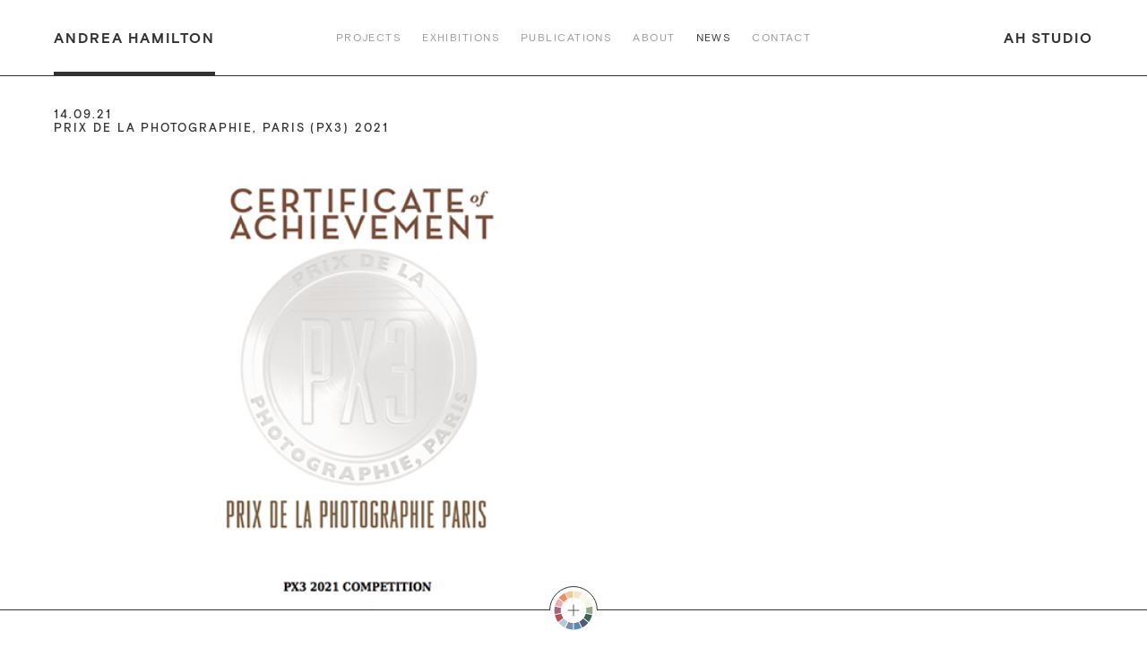

--- FILE ---
content_type: text/html; charset=UTF-8
request_url: http://www.andreahamilton.com/news/prix-de-la-photographie-paris-px3-2021/
body_size: 6114
content:
<!DOCTYPE html>
<html xmlns="http://www.w3.org/1999/xhtml" lang="en-US"
<head>

<title>Andrea Hamilton  &#8211; Prix de la Photographie, Paris (PX3) 2021</title>

<meta name="author" content="Andrea Hamilton" />
<meta name="copyright" content="Andrea Hamilton 2026" />
<meta name="description" content="Andrea Hamilton (Lima, 1968) graduated from Brown University with a Degree in Comparative Literature and Politics. She was recipient of a scholarship from the Italian Consulate to study Italian Art History in Florence and Siena (1987)." />

<link rel="alternate" type="application/rss+xml" title="Andrea Hamilton RSS Feed" href="http://www.andreahamilton.com/feed/rss/" /><link rel="pingback" href="http://www.andreahamilton.com" />

<meta name="viewport" content="width=device-width, initial-scale=1.0">

<script type="text/javascript">
if( navigator.userAgent.match(/iPad/i) != null ){
	viewport = document.querySelector("meta[name=viewport]");
	viewport.setAttribute('content', 'width=1300, user-scalable=0');
}
</script>

<link rel="stylesheet" href="/wp-content/themes/andreahamilton/js/animsition.min.css">
<link rel="stylesheet" href="/wp-content/themes/andreahamilton/style.css">

<meta name='robots' content='max-image-preview:large' />
<link rel='dns-prefetch' href='//ajax.googleapis.com' />
<link rel='dns-prefetch' href='//s.w.org' />
<script type="text/javascript">
window._wpemojiSettings = {"baseUrl":"https:\/\/s.w.org\/images\/core\/emoji\/14.0.0\/72x72\/","ext":".png","svgUrl":"https:\/\/s.w.org\/images\/core\/emoji\/14.0.0\/svg\/","svgExt":".svg","source":{"concatemoji":"http:\/\/www.andreahamilton.com\/wp-includes\/js\/wp-emoji-release.min.js?ver=6.0"}};
/*! This file is auto-generated */
!function(e,a,t){var n,r,o,i=a.createElement("canvas"),p=i.getContext&&i.getContext("2d");function s(e,t){var a=String.fromCharCode,e=(p.clearRect(0,0,i.width,i.height),p.fillText(a.apply(this,e),0,0),i.toDataURL());return p.clearRect(0,0,i.width,i.height),p.fillText(a.apply(this,t),0,0),e===i.toDataURL()}function c(e){var t=a.createElement("script");t.src=e,t.defer=t.type="text/javascript",a.getElementsByTagName("head")[0].appendChild(t)}for(o=Array("flag","emoji"),t.supports={everything:!0,everythingExceptFlag:!0},r=0;r<o.length;r++)t.supports[o[r]]=function(e){if(!p||!p.fillText)return!1;switch(p.textBaseline="top",p.font="600 32px Arial",e){case"flag":return s([127987,65039,8205,9895,65039],[127987,65039,8203,9895,65039])?!1:!s([55356,56826,55356,56819],[55356,56826,8203,55356,56819])&&!s([55356,57332,56128,56423,56128,56418,56128,56421,56128,56430,56128,56423,56128,56447],[55356,57332,8203,56128,56423,8203,56128,56418,8203,56128,56421,8203,56128,56430,8203,56128,56423,8203,56128,56447]);case"emoji":return!s([129777,127995,8205,129778,127999],[129777,127995,8203,129778,127999])}return!1}(o[r]),t.supports.everything=t.supports.everything&&t.supports[o[r]],"flag"!==o[r]&&(t.supports.everythingExceptFlag=t.supports.everythingExceptFlag&&t.supports[o[r]]);t.supports.everythingExceptFlag=t.supports.everythingExceptFlag&&!t.supports.flag,t.DOMReady=!1,t.readyCallback=function(){t.DOMReady=!0},t.supports.everything||(n=function(){t.readyCallback()},a.addEventListener?(a.addEventListener("DOMContentLoaded",n,!1),e.addEventListener("load",n,!1)):(e.attachEvent("onload",n),a.attachEvent("onreadystatechange",function(){"complete"===a.readyState&&t.readyCallback()})),(e=t.source||{}).concatemoji?c(e.concatemoji):e.wpemoji&&e.twemoji&&(c(e.twemoji),c(e.wpemoji)))}(window,document,window._wpemojiSettings);
</script>
<style type="text/css">
img.wp-smiley,
img.emoji {
	display: inline !important;
	border: none !important;
	box-shadow: none !important;
	height: 1em !important;
	width: 1em !important;
	margin: 0 0.07em !important;
	vertical-align: -0.1em !important;
	background: none !important;
	padding: 0 !important;
}
</style>
	<link rel='stylesheet' id='wp-block-library-css'  href='http://www.andreahamilton.com/wp-includes/css/dist/block-library/style.min.css?ver=6.0' type='text/css' media='all' />
<style id='global-styles-inline-css' type='text/css'>
body{--wp--preset--color--black: #000000;--wp--preset--color--cyan-bluish-gray: #abb8c3;--wp--preset--color--white: #ffffff;--wp--preset--color--pale-pink: #f78da7;--wp--preset--color--vivid-red: #cf2e2e;--wp--preset--color--luminous-vivid-orange: #ff6900;--wp--preset--color--luminous-vivid-amber: #fcb900;--wp--preset--color--light-green-cyan: #7bdcb5;--wp--preset--color--vivid-green-cyan: #00d084;--wp--preset--color--pale-cyan-blue: #8ed1fc;--wp--preset--color--vivid-cyan-blue: #0693e3;--wp--preset--color--vivid-purple: #9b51e0;--wp--preset--gradient--vivid-cyan-blue-to-vivid-purple: linear-gradient(135deg,rgba(6,147,227,1) 0%,rgb(155,81,224) 100%);--wp--preset--gradient--light-green-cyan-to-vivid-green-cyan: linear-gradient(135deg,rgb(122,220,180) 0%,rgb(0,208,130) 100%);--wp--preset--gradient--luminous-vivid-amber-to-luminous-vivid-orange: linear-gradient(135deg,rgba(252,185,0,1) 0%,rgba(255,105,0,1) 100%);--wp--preset--gradient--luminous-vivid-orange-to-vivid-red: linear-gradient(135deg,rgba(255,105,0,1) 0%,rgb(207,46,46) 100%);--wp--preset--gradient--very-light-gray-to-cyan-bluish-gray: linear-gradient(135deg,rgb(238,238,238) 0%,rgb(169,184,195) 100%);--wp--preset--gradient--cool-to-warm-spectrum: linear-gradient(135deg,rgb(74,234,220) 0%,rgb(151,120,209) 20%,rgb(207,42,186) 40%,rgb(238,44,130) 60%,rgb(251,105,98) 80%,rgb(254,248,76) 100%);--wp--preset--gradient--blush-light-purple: linear-gradient(135deg,rgb(255,206,236) 0%,rgb(152,150,240) 100%);--wp--preset--gradient--blush-bordeaux: linear-gradient(135deg,rgb(254,205,165) 0%,rgb(254,45,45) 50%,rgb(107,0,62) 100%);--wp--preset--gradient--luminous-dusk: linear-gradient(135deg,rgb(255,203,112) 0%,rgb(199,81,192) 50%,rgb(65,88,208) 100%);--wp--preset--gradient--pale-ocean: linear-gradient(135deg,rgb(255,245,203) 0%,rgb(182,227,212) 50%,rgb(51,167,181) 100%);--wp--preset--gradient--electric-grass: linear-gradient(135deg,rgb(202,248,128) 0%,rgb(113,206,126) 100%);--wp--preset--gradient--midnight: linear-gradient(135deg,rgb(2,3,129) 0%,rgb(40,116,252) 100%);--wp--preset--duotone--dark-grayscale: url('#wp-duotone-dark-grayscale');--wp--preset--duotone--grayscale: url('#wp-duotone-grayscale');--wp--preset--duotone--purple-yellow: url('#wp-duotone-purple-yellow');--wp--preset--duotone--blue-red: url('#wp-duotone-blue-red');--wp--preset--duotone--midnight: url('#wp-duotone-midnight');--wp--preset--duotone--magenta-yellow: url('#wp-duotone-magenta-yellow');--wp--preset--duotone--purple-green: url('#wp-duotone-purple-green');--wp--preset--duotone--blue-orange: url('#wp-duotone-blue-orange');--wp--preset--font-size--small: 13px;--wp--preset--font-size--medium: 20px;--wp--preset--font-size--large: 36px;--wp--preset--font-size--x-large: 42px;}.has-black-color{color: var(--wp--preset--color--black) !important;}.has-cyan-bluish-gray-color{color: var(--wp--preset--color--cyan-bluish-gray) !important;}.has-white-color{color: var(--wp--preset--color--white) !important;}.has-pale-pink-color{color: var(--wp--preset--color--pale-pink) !important;}.has-vivid-red-color{color: var(--wp--preset--color--vivid-red) !important;}.has-luminous-vivid-orange-color{color: var(--wp--preset--color--luminous-vivid-orange) !important;}.has-luminous-vivid-amber-color{color: var(--wp--preset--color--luminous-vivid-amber) !important;}.has-light-green-cyan-color{color: var(--wp--preset--color--light-green-cyan) !important;}.has-vivid-green-cyan-color{color: var(--wp--preset--color--vivid-green-cyan) !important;}.has-pale-cyan-blue-color{color: var(--wp--preset--color--pale-cyan-blue) !important;}.has-vivid-cyan-blue-color{color: var(--wp--preset--color--vivid-cyan-blue) !important;}.has-vivid-purple-color{color: var(--wp--preset--color--vivid-purple) !important;}.has-black-background-color{background-color: var(--wp--preset--color--black) !important;}.has-cyan-bluish-gray-background-color{background-color: var(--wp--preset--color--cyan-bluish-gray) !important;}.has-white-background-color{background-color: var(--wp--preset--color--white) !important;}.has-pale-pink-background-color{background-color: var(--wp--preset--color--pale-pink) !important;}.has-vivid-red-background-color{background-color: var(--wp--preset--color--vivid-red) !important;}.has-luminous-vivid-orange-background-color{background-color: var(--wp--preset--color--luminous-vivid-orange) !important;}.has-luminous-vivid-amber-background-color{background-color: var(--wp--preset--color--luminous-vivid-amber) !important;}.has-light-green-cyan-background-color{background-color: var(--wp--preset--color--light-green-cyan) !important;}.has-vivid-green-cyan-background-color{background-color: var(--wp--preset--color--vivid-green-cyan) !important;}.has-pale-cyan-blue-background-color{background-color: var(--wp--preset--color--pale-cyan-blue) !important;}.has-vivid-cyan-blue-background-color{background-color: var(--wp--preset--color--vivid-cyan-blue) !important;}.has-vivid-purple-background-color{background-color: var(--wp--preset--color--vivid-purple) !important;}.has-black-border-color{border-color: var(--wp--preset--color--black) !important;}.has-cyan-bluish-gray-border-color{border-color: var(--wp--preset--color--cyan-bluish-gray) !important;}.has-white-border-color{border-color: var(--wp--preset--color--white) !important;}.has-pale-pink-border-color{border-color: var(--wp--preset--color--pale-pink) !important;}.has-vivid-red-border-color{border-color: var(--wp--preset--color--vivid-red) !important;}.has-luminous-vivid-orange-border-color{border-color: var(--wp--preset--color--luminous-vivid-orange) !important;}.has-luminous-vivid-amber-border-color{border-color: var(--wp--preset--color--luminous-vivid-amber) !important;}.has-light-green-cyan-border-color{border-color: var(--wp--preset--color--light-green-cyan) !important;}.has-vivid-green-cyan-border-color{border-color: var(--wp--preset--color--vivid-green-cyan) !important;}.has-pale-cyan-blue-border-color{border-color: var(--wp--preset--color--pale-cyan-blue) !important;}.has-vivid-cyan-blue-border-color{border-color: var(--wp--preset--color--vivid-cyan-blue) !important;}.has-vivid-purple-border-color{border-color: var(--wp--preset--color--vivid-purple) !important;}.has-vivid-cyan-blue-to-vivid-purple-gradient-background{background: var(--wp--preset--gradient--vivid-cyan-blue-to-vivid-purple) !important;}.has-light-green-cyan-to-vivid-green-cyan-gradient-background{background: var(--wp--preset--gradient--light-green-cyan-to-vivid-green-cyan) !important;}.has-luminous-vivid-amber-to-luminous-vivid-orange-gradient-background{background: var(--wp--preset--gradient--luminous-vivid-amber-to-luminous-vivid-orange) !important;}.has-luminous-vivid-orange-to-vivid-red-gradient-background{background: var(--wp--preset--gradient--luminous-vivid-orange-to-vivid-red) !important;}.has-very-light-gray-to-cyan-bluish-gray-gradient-background{background: var(--wp--preset--gradient--very-light-gray-to-cyan-bluish-gray) !important;}.has-cool-to-warm-spectrum-gradient-background{background: var(--wp--preset--gradient--cool-to-warm-spectrum) !important;}.has-blush-light-purple-gradient-background{background: var(--wp--preset--gradient--blush-light-purple) !important;}.has-blush-bordeaux-gradient-background{background: var(--wp--preset--gradient--blush-bordeaux) !important;}.has-luminous-dusk-gradient-background{background: var(--wp--preset--gradient--luminous-dusk) !important;}.has-pale-ocean-gradient-background{background: var(--wp--preset--gradient--pale-ocean) !important;}.has-electric-grass-gradient-background{background: var(--wp--preset--gradient--electric-grass) !important;}.has-midnight-gradient-background{background: var(--wp--preset--gradient--midnight) !important;}.has-small-font-size{font-size: var(--wp--preset--font-size--small) !important;}.has-medium-font-size{font-size: var(--wp--preset--font-size--medium) !important;}.has-large-font-size{font-size: var(--wp--preset--font-size--large) !important;}.has-x-large-font-size{font-size: var(--wp--preset--font-size--x-large) !important;}
</style>
<script type='text/javascript' src='http://www.andreahamilton.com/wp-includes/js/jquery/jquery.min.js?ver=3.6.0' id='jquery-core-js'></script>
<script type='text/javascript' src='http://www.andreahamilton.com/wp-includes/js/jquery/jquery-migrate.min.js?ver=3.3.2' id='jquery-migrate-js'></script>
<script type='text/javascript' src='https://ajax.googleapis.com/ajax/libs/jqueryui/1.11.4/jquery-ui.min.js?ver=6.0' id='ui-js'></script>
<script type='text/javascript' src='http://www.andreahamilton.com/wp-content/themes/andreahamilton/js/inViewport.js?ver=6.0' id='inview-js'></script>
<script type='text/javascript' src='http://www.andreahamilton.com/wp-content/themes/andreahamilton/js/isotope.pkgd.min.js?ver=6.0' id='isotope-js'></script>
<script type='text/javascript' src='http://www.andreahamilton.com/wp-content/themes/andreahamilton/js/packery-mode.pkgd.min.js?ver=6.0' id='packery-js'></script>
<script type='text/javascript' src='http://www.andreahamilton.com/wp-content/themes/andreahamilton/js/jquery.cookie.js?ver=6.0' id='cookie-js'></script>
<script type='text/javascript' src='http://www.andreahamilton.com/wp-content/themes/andreahamilton/js/jquery.cycle2.min.js?ver=6.0' id='cycle-js'></script>
<script type='text/javascript' src='http://www.andreahamilton.com/wp-content/themes/andreahamilton/js/jquery.cycle2.swipe.min.js?ver=6.0' id='swipe-js'></script>
<script type='text/javascript' src='http://www.andreahamilton.com/wp-content/themes/andreahamilton/js/ios6fix.js?ver=6.0' id='ios-js'></script>
<script type='text/javascript' src='http://www.andreahamilton.com/wp-content/themes/andreahamilton/js/jquery.animsition.min.js?ver=6.0' id='anim-js'></script>
<script type='text/javascript' src='http://www.andreahamilton.com/wp-content/themes/andreahamilton/js/jquery.fittext.js?ver=6.0' id='fittext-js'></script>
<script type='text/javascript' src='http://www.andreahamilton.com/wp-content/themes/andreahamilton/js/script.js?ver=6.0' id='jq-js'></script>
<link rel="https://api.w.org/" href="http://www.andreahamilton.com/wp-json/" /><link rel="EditURI" type="application/rsd+xml" title="RSD" href="http://www.andreahamilton.com/xmlrpc.php?rsd" />
<link rel="wlwmanifest" type="application/wlwmanifest+xml" href="http://www.andreahamilton.com/wp-includes/wlwmanifest.xml" /> 
<meta name="generator" content="WordPress 6.0" />
<link rel="canonical" href="http://www.andreahamilton.com/news/prix-de-la-photographie-paris-px3-2021/" />
<link rel='shortlink' href='http://www.andreahamilton.com/?p=4463' />
<link rel="alternate" type="application/json+oembed" href="http://www.andreahamilton.com/wp-json/oembed/1.0/embed?url=http%3A%2F%2Fwww.andreahamilton.com%2Fnews%2Fprix-de-la-photographie-paris-px3-2021%2F" />
<link rel="alternate" type="text/xml+oembed" href="http://www.andreahamilton.com/wp-json/oembed/1.0/embed?url=http%3A%2F%2Fwww.andreahamilton.com%2Fnews%2Fprix-de-la-photographie-paris-px3-2021%2F&#038;format=xml" />

</head>

<body id="prix-de-la-photographie-paris-px3-2021" class="news-template-default single single-news postid-4463">


<!--START HOMEPAGE SLIDESHOW CONTENT-->


<!--END HOMEPAGE SLIDESHOW CONTENT-->

<!--START HEADER CONTENT-->


	<div class="header-wrap fixed">
		<div class="inner-content">

			<a class="header-fixed left animsition-link active" href="https://www.andreahamilton.com">Andrea Hamilton</a>
			<a class="header-fixed right animsition-link'" href="/" data-animsition-out="fade-out" data-animsition-out-duration="500">AH Studio</a>

			<!-- Start Mobile Nav TOGGLE -->
			<div class="nav-toggle-wrap">
				<div id="nav-toggle"><span></span></div>
			</div>
			<!-- End Mobile Nav TOGGLE -->

		</div>

		<!--Start Main Menu-->
		<ul id="menu-main-menu" class="menu"><li id="menu-item-4612" class="menu-item menu-item-type-post_type menu-item-object-page menu-item-4612"><a href="http://www.andreahamilton.com/projects/">Projects</a></li>
<li id="menu-item-4613" class="menu-item menu-item-type-post_type menu-item-object-page menu-item-4613"><a href="http://www.andreahamilton.com/exhibitions/">Exhibitions</a></li>
<li id="menu-item-4614" class="menu-item menu-item-type-post_type menu-item-object-page menu-item-4614"><a href="http://www.andreahamilton.com/publications/">Publications</a></li>
<li id="menu-item-105" class="menu-item menu-item-type-post_type menu-item-object-page menu-item-105"><a href="http://www.andreahamilton.com/about/">About</a></li>
<li id="menu-item-4615" class="menu-item menu-item-type-post_type menu-item-object-page current-menu-item menu-item-4615"><a href="http://www.andreahamilton.com/news/" aria-current="page">News</a></li>
<li id="menu-item-110" class="menu-item menu-item-type-post_type menu-item-object-page menu-item-110"><a href="http://www.andreahamilton.com/contact/">Contact</a></li>
</ul>		<!--End Main Menu-->

	</div>

	<div class="dummy-header shown"></div>


<!--END HEADER CONTENT-->


<!--Start Animsition Wrapper-->
<!--Start Animsition Wrapper-->

<div class="news-content-wrap out-of-view">
	<section class="loading-wrap">

		
		<div class="news-post-wrap no">
			<div class="inner-content">
				<div class="news-post-content">
				<h5>14.09.21</br>
					Prix de la Photographie, Paris (PX3) 2021</h5>
					
												
							
							<img src="http://www.andreahamilton.com/wp-content/uploads/2021/09/PX3b.png" />
				
							
							
							<img src="http://www.andreahamilton.com/wp-content/uploads/2021/09/PX3a.png" />
				
							
							
							<img src="http://www.andreahamilton.com/wp-content/uploads/2021/09/Badges.jpg" />
				
												

					<p>The<strong><a href="https://px3.fr"> “Prix de la Photographie”</a>,</strong> Paris (PX3) is a photography award that strives to promote appreciation of photography, discover emerging talent, and introduce photographers from around the world to the artistic community of Paris.  The Paris Photography Prize was founded in 2007 and has since become one of the most prestigious photography awards in Europe.</p>
<p>&nbsp;</p>
<p><a href="https://px3.fr/winners/hm/2020/1-97283-20/"><strong>Bronze in Fine Art / 2021</strong></a></p>
<p><a href="https://px3.fr/winners/hm/2020/1-97288-20/"><strong>Honourable Mention / Fine Art / Landscape / 2021</strong></a></p>
				</div>	
			</div>
		</div>
		

	</section>
	
</div>

<script type='module' src='http://www.andreahamilton.com/wp-content/plugins/instant-page/instantpage.js?ver=5.6.0' id='instantpage-js'></script>
<script type='text/javascript' src='http://www.andreahamilton.com/wp-includes/js/imagesloaded.min.js?ver=4.1.4' id='imagesloaded-js'></script>

<!--End Animsition Wrapper-->
<!--End Animsition Wrapper-->

<!--START COLOUR NAV CONTENT-->
<div class="colour-nav-wrap loaded">

	<div class="colour-nav-opener">
		<div class="closed"></div>
		<div class="colour-wheel"><svg version="1.1" id="select-colour-wheel" xmlns="http://www.w3.org/2000/svg" xmlns:xlink="http://www.w3.org/1999/xlink" x="0px" y="0px"
	 width="44px" height="44px" viewBox="0 0 44 44" style="enable-background:new 0 0 44 44;" xml:space="preserve">
<style type="text/css">
	.st0{fill:#F5E4CD;}
	.st1{fill:#F1C89C;}
	.st2{fill:#EDADAE;}
	.st3{fill:#B85057;}
	.st4{fill:#99A789;}
	.st5{fill:#AA6376;}
	.st6{fill:#F3F5DC;}
	.st7{fill:#505978;}
	.st8{fill:#778FA6;}
	.st9{fill:#FAF6EA;}
	.st10{fill:#ADCED8;}
	.st11{fill:#ED8B6C;}
	.st12{fill:#416353;}
	.st13{fill:#5689B9;}
</style>
<g>
	<path class="st0" d="M22.5,0.5v7.3c1.9,0.1,3.6,0.5,5.2,1.2l3.2-6.6C28.3,1.2,25.5,0.6,22.5,0.5z"/>
	<path class="st1" d="M16.3,9c1.6-0.7,3.4-1.1,5.2-1.2V0.5c-3,0.1-5.8,0.7-8.4,1.9L16.3,9z"/>
	<path class="st2" d="M1.2,16.7l7.1,1.6c0.5-1.8,1.3-3.4,2.3-4.8L4.9,9C3.2,11.3,1.9,13.9,1.2,16.7z"/>
	<path class="st3" d="M10.6,30.5c-1.1-1.4-1.9-3.1-2.3-4.8l-7.1,1.6c0.7,2.8,2,5.5,3.7,7.8L10.6,30.5z"/>
	<path class="st4" d="M36.2,22c0,0.9-0.1,1.8-0.3,2.7l7.1,1.6c0.3-1.4,0.4-2.8,0.4-4.3s-0.2-2.9-0.4-4.3L36,19.3
		C36.1,20.2,36.2,21.1,36.2,22z"/>
	<path class="st5" d="M7.8,22c0-0.9,0.1-1.8,0.3-2.7l-7.1-1.6c-0.3,1.4-0.4,2.8-0.4,4.3s0.2,2.9,0.4,4.3L8,24.7
		C7.9,23.8,7.8,22.9,7.8,22z"/>
	<path class="st6" d="M39.1,9l-5.7,4.5c1.1,1.4,1.9,3.1,2.3,4.8l7.1-1.6C42.1,13.9,40.8,11.3,39.1,9z"/>
	<path class="st7" d="M32.8,31.2c-1.2,1.4-2.6,2.5-4.2,3.4l3.2,6.6c2.6-1.3,4.9-3.2,6.7-5.4L32.8,31.2z"/>
	<path class="st8" d="M21.5,43.5v-7.3c-1.9-0.1-3.6-0.5-5.2-1.2l-3.2,6.6C15.7,42.8,18.5,43.4,21.5,43.5z"/>
	<path class="st9" d="M28.6,9.4c1.6,0.9,3,2,4.2,3.4l5.7-4.5c-1.8-2.2-4.1-4.1-6.7-5.4L28.6,9.4z"/>
	<path class="st10" d="M15.4,34.6c-1.6-0.9-3-2-4.2-3.4l-5.7,4.5c1.8,2.2,4.1,4.1,6.7,5.4L15.4,34.6z"/>
	<path class="st11" d="M11.2,12.8c1.2-1.4,2.6-2.5,4.2-3.4l-3.2-6.6C9.6,4.2,7.4,6,5.5,8.2L11.2,12.8z"/>
	<path class="st12" d="M42.8,27.3l-7.1-1.6c-0.5,1.8-1.3,3.4-2.3,4.8l5.7,4.5C40.8,32.7,42.1,30.1,42.8,27.3z"/>
	<path class="st13" d="M27.7,35c-1.6,0.7-3.4,1.1-5.2,1.2v7.3c3-0.1,5.8-0.7,8.4-1.9L27.7,35z"/>
</g>
</svg>
</div>
		<div class="plus"><svg version="1.1" id="select-colour-plus" xmlns="http://www.w3.org/2000/svg" xmlns:xlink="http://www.w3.org/1999/xlink" x="0px" y="0px"
	 viewBox="0 0 44 44" style="enable-background:new 0 0 44 44;" xml:space="preserve">
<style type="text/css">
	.select-colour-plus{fill:none;stroke:#323232;stroke-width:0.8;}
</style>
<path class="select-colour-plus" d="M22,15.5v12.9 M28.5,22H15.5"/>
</svg>
</div>
	</div>

	<div class="colour-nav-title">SELECT A COLOUR</div>

	<ul class="colour-nav-menu">

		
									
				<a class="colour-nav-menu-item animsition-link" style="background-color: #b85056; border-color: ;" data-hook="rosybrown" href="http://www.andreahamilton.com/project-colour/rosybrown" data-animsition-out="fade-out" data-animsition-out-duration="1500"></a>

		    
									
				<a class="colour-nav-menu-item animsition-link" style="background-color: #aa6376; border-color: ;" data-hook="rosewood" href="http://www.andreahamilton.com/project-colour/rosewood" data-animsition-out="fade-out" data-animsition-out-duration="1500"></a>

		    
									
				<a class="colour-nav-menu-item animsition-link" style="background-color: #edadae; border-color: ;" data-hook="pink" href="http://www.andreahamilton.com/project-colour/pink" data-animsition-out="fade-out" data-animsition-out-duration="1500"></a>

		    
									
				<a class="colour-nav-menu-item animsition-link" style="background-color: #ed8b6c; border-color: #efefef;" data-hook="orange" href="http://www.andreahamilton.com/project-colour/orange" data-animsition-out="fade-out" data-animsition-out-duration="1500"></a>

		    
									
				<a class="colour-nav-menu-item animsition-link" style="background-color: #f5e4cd; border-color: ;" data-hook="beige" href="http://www.andreahamilton.com/project-colour/beige" data-animsition-out="fade-out" data-animsition-out-duration="1500"></a>

		    
									
				<a class="colour-nav-menu-item animsition-link" style="background-color: #faf6ea; border-color: #ffffff;" data-hook="ivory" href="http://www.andreahamilton.com/project-colour/ivory" data-animsition-out="fade-out" data-animsition-out-duration="1500"></a>

		    
									
				<a class="colour-nav-menu-item animsition-link" style="background-color: #f3f5dc; border-color: ;" data-hook="light-green" href="http://www.andreahamilton.com/project-colour/light-green" data-animsition-out="fade-out" data-animsition-out-duration="1500"></a>

		    
									
				<a class="colour-nav-menu-item animsition-link" style="background-color: #99a789; border-color: ;" data-hook="pastel-green" href="http://www.andreahamilton.com/project-colour/pastel-green" data-animsition-out="fade-out" data-animsition-out-duration="1500"></a>

		    
									
				<a class="colour-nav-menu-item animsition-link" style="background-color: #416353; border-color: #ffffff;" data-hook="military-green" href="http://www.andreahamilton.com/project-colour/military-green" data-animsition-out="fade-out" data-animsition-out-duration="1500"></a>

		    
									
				<a class="colour-nav-menu-item animsition-link" style="background-color: #505978; border-color: ;" data-hook="505978-blue-purple" href="http://www.andreahamilton.com/project-colour/505978-blue-purple" data-animsition-out="fade-out" data-animsition-out-duration="1500"></a>

		    
									
				<a class="colour-nav-menu-item animsition-link" style="background-color: #5689b9; border-color: #ffffff;" data-hook="blue-almost-cyan" href="http://www.andreahamilton.com/project-colour/blue-almost-cyan" data-animsition-out="fade-out" data-animsition-out-duration="1500"></a>

		    
									
				<a class="colour-nav-menu-item animsition-link" style="background-color: #778fa6; border-color: ;" data-hook="blue-grey" href="http://www.andreahamilton.com/project-colour/blue-grey" data-animsition-out="fade-out" data-animsition-out-duration="1500"></a>

		    
									
				<a class="colour-nav-menu-item animsition-link" style="background-color: #adced7; border-color: #ffffff;" data-hook="pastel-blue" href="http://www.andreahamilton.com/project-colour/pastel-blue" data-animsition-out="fade-out" data-animsition-out-duration="1500"></a>

		    
									
				<a class="colour-nav-menu-item animsition-link" style="background-color: #828282; border-color: ;" data-hook="light-grey" href="http://www.andreahamilton.com/project-colour/light-grey" data-animsition-out="fade-out" data-animsition-out-duration="1500"></a>

		    
									
				<a class="colour-nav-menu-item animsition-link" style="background-color: #565656; border-color: ;" data-hook="dark-grey" href="http://www.andreahamilton.com/project-colour/dark-grey" data-animsition-out="fade-out" data-animsition-out-duration="1500"></a>

		    
									
				<a class="colour-nav-menu-item animsition-link" style="background-color: #323232; border-color: #ffffff;" data-hook="blak-charcoal" href="http://www.andreahamilton.com/project-colour/blak-charcoal" data-animsition-out="fade-out" data-animsition-out-duration="1500"></a>

		    
	</ul>

</div>
<!--END COLOUR NAV CONTENT-->

</body>
</html>

<!-- Dynamic page generated in 0.846 seconds. -->
<!-- Cached page generated by WP-Super-Cache on 2026-01-18 14:59:22 -->

<!-- super cache -->

--- FILE ---
content_type: text/css
request_url: http://www.andreahamilton.com/wp-content/themes/andreahamilton/style.css
body_size: 5631
content:
/*
Theme Name: Andrea Hamilton
Author: Neal Fletcher
Author URI: http://www.nealfletcher.co.uk
Version: 1.0
*/

/*
RESETS ------------------------
*/

html, body, div, span, applet, object, iframe,
h1, h2, h3, h4, h5, h6, p, blockquote, pre,
a, abbr, acronym, address, big, cite, code,
del, dfn, em, font, img, ins, kbd, q, s, samp,
small, strike, strong, sub, sup, tt, var,
b, u, i, center,
dl, dt, dd, ol, ul, li,
fieldset, form, label, legend,
table, caption, tbody, tfoot, thead, tr, th, td {margin: 0;padding: 0;border: 0;outline: 0;font-size: 100%;vertical-align: ;background: transparent;}

/*
RESETS END --------------------
*/


@font-face {
  font-family: 'BasisGrotesque-Regular';
  src: url('fonts/basis/basis_grotesque_regular-web.eot?#iefix') format('embedded-opentype'), url('fonts/basis/basis_grotesque_regular-web.woff') format('woff'), url('fonts/basis/basis_grotesque_regular-web.woff2') format('woff2'), url('fonts/basis/basis_grotesque_regular-web.ttf') format('truetype'), url('fonts/basis/basis_grotesque_regular-web.svg#basis_grotesqueregular') format('svg');
  font-weight: normal;
  font-style: normal;
}

@font-face {
  font-family: 'BasisGrotesque-Medium';
  src: url('fonts/basis/basis_grotesque_medium-web.eot?#iefix') format('embedded-opentype'), url('fonts/basis/basis_grotesque_medium-web.woff') format('woff'), url('fonts/basis/basis_grotesque_medium-web.woff2') format('woff2'), url('fonts/basis/basis_grotesque_medium-web.ttf')  format('truetype'), url('fonts/basis/basis_grotesque_medium-web.svg#basis_grotesquemedium') format('svg');
  font-weight: normal;
  font-style: normal;
}

@font-face {
  font-family: 'BasisGrotesque-Bold';
  src: url('fonts/basis/basis_grotesque_bold-web.eot?#iefix') format('embedded-opentype'), url('fonts/basis/basis_grotesque_bold-web.woff') format('woff'), url('fonts/basis/basis_grotesque_bold-web.woff2') format('woff2'), url('fonts/basis/basis_grotesque_bold-web.ttf')  format('truetype'), url('fonts/basis/basis_grotesque_bold-web.svg#basis_grotesquebold') format('svg');
  font-weight: normal;
  font-style: normal;
}

/*
GENERAL STYLES --------------------
*/

html, html a {
    -webkit-font-smoothing: antialiased !important;
    text-shadow: 1px 1px 1px rgba(0,0,0,0.004);
}

html, body {
	overflow-x: hidden !important;
  -webkit-font-smoothing: antialiased;
  -moz-osx-font-smoothing: grayscale;
}

html { overflow-y: scroll; }

* {
  -webkit-box-sizing: border-box;
     -moz-box-sizing: border-box;
          box-sizing: border-box;
}

body {
	color: #323232;
	background-color: #ffffff;
	text-rendering: optimizeLegibility;
	font-family: 'BasisGrotesque-Regular';
	-webkit-text-size-adjust: 100%;
}

html.no-scroll {
	overflow: hidden !important;
}

body a {
	color: #323232;
	text-decoration: none;
}

.out-of-view {
	-webkit-transition: -webkit-transform 1750ms cubic-bezier(.23, 1, .32, 1) 250ms;
    transition: all 1750ms cubic-bezier(.23, 1, .32, 1) 250ms;
    transition: all 1750ms cubic-bezier(.23, 1, .32, 1) 250ms,
    -webkit-transform 1750ms cubic-bezier(.23, 1, .32, 1) 250ms;
    -webkit-transform: translate3d(0, 1rem, 0);
    transform: translate3d(0, 1rem, 0);
    opacity: 0;
}

.am-in-view {
    -webkit-transform: translate3d(0, 0, 0);
    transform: translate3d(0, 0, 0);
    opacity: 1;
}

input {
    -webkit-appearance: none;
    border-radius: 0;
}

textarea:focus, input:focus, select:focus {
	outline: 0;
}

h1, h2, h3, h4, h5, h6 {
	position: relative;
	font-family: 'BasisGrotesque-Regular';
	font-weight: normal; font-style: normal;
	margin-bottom: 1.3em;
}

h4 {
	font-family: 'BasisGrotesque-Regular';
	font-size: 17px; line-height: 1.2em;
	text-transform: uppercase;
	letter-spacing: .15em;
	color: #323232;
}

@media only screen and (max-width: 640px) {
h4 {
	font-size: 14px;
}
}

h5 {
	font-family: 'BasisGrotesque-Medium';
	font-size: 13px; line-height: 1.2em;
	text-transform: uppercase;
	letter-spacing: .15em;
	color: #323232;
	margin-top: 2.5em;
}

h5:first-of-type {
	margin-top: 0px;
}

h6 {
	font-family: 'BasisGrotesque-Regular';
	font-size: 12px; line-height: 1.4em;
	text-transform: uppercase;
	letter-spacing: .15em;
	color: #323232;
}

strong {
	font-style: normal;
	font-weight: normal;
	color: #323232;
}

.single-project-text-content.text-page strong {
	width: 45px;
	display: inline-block;
	vertical-align: text-top;
}

em {
	font-style: normal;
	font-weight: normal;
	color: #999999;
}

.single-project-text-content.text-page em {
	display: inline-block;
	vertical-align: text-top;
	width: -moz-calc(100% - 55px);
	width: -webkit-calc(100% - 55px);
	width: -o-calc(100% - 55px);
	width: calc(100% - 55px);
}

body .animsition-loading {
	background: url('/wp-content/uploads/2016/06/loading.gif') center no-repeat !important;
	-webkit-background-size: 30px 30px !important;
    -moz-background-size: 30px 30px !important;
    -o-background-size: 30px 30px !important;
    background-size: 30px 30px !important;
    border: none !important;
    animation-duration: 0s !important;
    -o-animation-duration: 0s !important;
    -ms-animation-duration: 0s !important;
    -moz-animation-duration: 0s !important;
    -webkit-animation-duration: 0s !important;
}

p {
	font-family: 'BasisGrotesque-Regular';
	font-weight: normal; font-style: normal;
	font-size: 14px; line-height: 1.2em;
	color: #999999;
	margin-bottom: 1.3em;
	letter-spacing: .015em;
}

.cycle-slideshow p {
	font-size: 11px !important;
}

p a {
	color: #999999;
	border-bottom: 1px solid;
	border-color: #999999;
	-webkit-transition: border-color 300ms ease-in-out;
    -moz-transition: border-color 300ms ease-in-out;
    -ms-transition: border-color 300ms ease-in-out;
    -o-transition: border-color 300ms ease-in-out;
    transition: border-color 300ms ease-in-out;
}

.news-post-wrap.featured p {
	color: #323232 !important;
}

.news-post-wrap.featured p a {
	color: #323232;
	border-bottom: 1px solid;
	border-color: #999999;
}

p a:hover {
	border-color: transparent;
}

p:last-child {
	margin-bottom: 0px;
}

.single-project-text-content a {
	color: #999999;
	border-bottom: 1px solid;
	border-color: #999999;
	-webkit-transition: border-color 300ms ease-in-out;
    -moz-transition: border-color 300ms ease-in-out;
    -ms-transition: border-color 300ms ease-in-out;
    -o-transition: border-color 300ms ease-in-out;
    transition: border-color 300ms ease-in-out;
}

.single-project-text-content a:hover {
	border-color: transparent;
}

/*
COLUMN CONTENT ------------------
*/

.one-col { width: 12.5% }
.two-col { width: 30%; }
.three-col { width: 47.5%; }
.four-col { width: 65%; }
.five-col { width: 82.5%; }
.six-col { width: 100%; }

/*
INNER CONTENT ------------------
*/

.inner-content {
	position: relative;
	width: -moz-calc(100% - 120px);
	width: -webkit-calc(100% - 120px);
	width: -o-calc(100% - 120px);
	width: calc(100% - 120px);
	max-width: 1330px;
	height: auto;
	margin: 0 auto;
}

@media only screen and (max-width: 720px) {
.inner-content {
	width: -moz-calc(100% - 40px);
	width: -webkit-calc(100% - 40px);
	width: -o-calc(100% - 40px);
	width: calc(100% - 40px);
}
}

.header-wrap .inner-content {
	position: absolute;
	height: 100%;
	top: 0; left: 50%;
	margin-right: -50%;
	-ms-transform: translate(-50%, -0%);
	-moz-transform: translate(-50%, -0%);
	-webkit-transform: translate(-50%, -0%);
	-o-transform: translate(-50%, -0%);
	transform: translate(-50%, -0%);
}

/*
HEADER CONTENT ------------------
*/

.header-wrap {
	position: relative;
	width: 100%; height: 85px;
	background-color: #ffffff;
	border-bottom: 1px solid #323232;
}

@media only screen and (max-width: 640px) {
.header-wrap {
	height: 70px;
}
}

.dummy-header {
	position: relative;
	width: 100%; height: auto;
	display: none;
}

.dummy-header.shown { display: block; }

.header-wrap.fixed {
	position: fixed;
	top: 0; left: 0;
	z-index: 9998;
}

.header-fixed {
	position: absolute;
	width: auto; height: 100%;
	top: 0;
	font-family: 'BasisGrotesque-Bold';
	font-size: 16px; line-height: 85px;
	text-transform: uppercase;
	letter-spacing: .12em;
	cursor: pointer;
	border-bottom: 4px solid;
	border-color: transparent;
	-webkit-transition: border-color 300ms ease-in-out;
    -moz-transition: border-color 300ms ease-in-out;
    -ms-transition: border-color 300ms ease-in-out;
    -o-transition: border-color 300ms ease-in-out;
    transition: border-color 300ms ease-in-out;
    z-index: 2;
}

@media only screen and (max-width: 640px) {
.header-fixed {
	line-height: 70px;
	font-size: 14px;
}
}

.header-fixed.left { left: 0; }
.header-fixed.right { right: 0; }

@media only screen and (max-width: 720px) {
.header-fixed.right { display: none; }
}

.header-fixed:hover {
	border-color: #323232;
}

.header-fixed.active {
	border-color: #323232;
}

/* Header Menu */

.header-wrap .menu#menu-main-menu {
	position: absolute;
	top: 50%; left: 50%;
    margin-right: -50%;
	-ms-transform: translate(-50%, -50%);
	-moz-transform: translate(-50%, -50%);
	-webkit-transform: translate(-50%, -50%);
	-o-transform: translate(-50%, -50%);
	transform: translate(-50%, -50%);
	list-style: none;
	font-size: 10px;
}

@media only screen and (max-width: 1020px) {
.header-wrap .menu#menu-main-menu {
	width: 100%;
	top: 85px;
	height: auto;
	background-color: #ffffff;
	padding-top: 30px;
	padding-bottom: 30px;
	-ms-transform: translate(-50%, -0%);
	-moz-transform: translate(-50%, -0%);
	-webkit-transform: translate(-50%, -0%);
	-o-transform: translate(-50%, -0%);
	transform: translate(-50%, -0%);
	border-bottom: 1px solid #323232;
	display: none; opacity: 0;
}
}

@media only screen and (max-width: 640px) {
.header-wrap .menu#menu-main-menu {
	top: 70px;
}
}

.header-wrap .menu#menu-main-menu
.menu-item {
	display: inline-block;
	vertical-align: text-top;
	margin-left: 10px; margin-right: 10px;
	font-family: 'BasisGrotesque-Regular';
	font-size: 12px; line-height: 1.5em;
	text-transform: uppercase;
	letter-spacing: .12em;
	color: #999999;
	cursor: pointer;
}

@media only screen and (max-width: 1020px) {
.header-wrap .menu#menu-main-menu
.menu-item {
	display: block;
	margin-bottom: 10px;
	font-size: 14px;
	text-align: center;
}
}

.header-wrap .menu#menu-main-menu
.menu-item a {
	color: #999999;
	-webkit-transition: color 300ms ease-in-out;
    -moz-transition: color 300ms ease-in-out;
    -ms-transition: color 300ms ease-in-out;
    -o-transition: color 300ms ease-in-out;
    transition: color 300ms ease-in-out;
}

.header-wrap .menu#menu-main-menu
.menu-item:hover a {
	color: #323232;
}

.header-wrap .menu#menu-main-menu
.menu-item.current-menu-item a {
	color: #323232;
}

/* Mobile Nav Toggle */

.nav-toggle-wrap {
	position: absolute;
	top: 50%; left: 50%;
    margin-right: -50%;
	-ms-transform: translate(-50%, -50%);
	-moz-transform: translate(-50%, -50%);
	-webkit-transform: translate(-50%, -50%);
	-o-transform: translate(-50%, -50%);
	transform: translate(-50%, -50%);
	width: 30px; height: 22px;
	z-index: 2;
	display: none;
}

@media only screen and (max-width: 1020px) {
.nav-toggle-wrap {
	display: block;
}
}

@media only screen and (max-width: 720px) {
.nav-toggle-wrap {
	left: initial;
	right: 0;
	margin-right: 0px;
	-ms-transform: translate(-0%, -50%);
	-moz-transform: translate(-0%, -50%);
	-webkit-transform: translate(-0%, -50%);
	-o-transform: translate(-0%, -50%);
	transform: translate(-0%, -50%);
}
}

#nav-toggle {
	position: absolute;
	cursor: pointer;
	top: 0; left: 0;
}

#nav-toggle { cursor: pointer; padding: 10px 30px 12px 0px; }
#nav-toggle span, #nav-toggle span:before, #nav-toggle span:after {
  cursor: pointer;
  border-radius: 1px;
  height: 1px;
  width: 30px;
  background: #323232;
  position: absolute;
  display: block;
  content: '';
}
#nav-toggle span:before {
  top: -10px;
}
#nav-toggle span:after {
  bottom: -10px;
}

#nav-toggle span, #nav-toggle span:before, #nav-toggle span:after {
  transition: all 500ms ease-in-out;
}
#nav-toggle.active span {
  background-color: transparent;
}
#nav-toggle.active span:before, #nav-toggle.active span:after {
  top: 0;
}
#nav-toggle.active span:before {
  transform: rotate(45deg);
}
#nav-toggle.active span:after {
  transform: rotate(-45deg);
}

/*
HOMEPAGE CONTENT ------------------
*/

.homepage-slideshow-wrap {
	position: relative;
	width: 100%; height: auto;
	cursor: pointer;
	z-index: 9999;
}

.homepage-slideshow {
	position: absolute;
	width: 100%; height: 100%;
	top: 0; left: 0;
	z-index: 1;
}

.homepage-slideshow .homepage-slideshow-slide {
	width: 100%; height: 100%;
	top: 0; left: 0;
	background: no-repeat 50% 50%;
    -webkit-background-size: cover;
    -moz-background-size: cover;
    -o-background-size: cover;
    background-size: cover;
}

.homepage-slideshow-wrap .slideshow-logo {
	position: absolute;
	width: 234px; height: 118px;
	top: 50%; left: 50%;
    margin-right: -50%;
	-ms-transform: translate(-50%, -50%);
	-moz-transform: translate(-50%, -50%);
	-webkit-transform: translate(-50%, -50%);
	-o-transform: translate(-50%, -50%);
	transform: translate(-50%, -50%);
	z-index: 2;
}

@media only screen and (max-width: 640px) {
.homepage-slideshow-wrap .slideshow-logo {
	width: 40%;
	height: auto;
	padding-bottom: 20%;
}
.homepage-slideshow-wrap .slideshow-logo svg {
	position: absolute;
	width: 100%; height: 100%;
	top: 0; left: 0;
}
}

/*
PROJECTS LIST CONTENT ------------------
*/

.projects-content-wrap {
	position: relative;
	width: 100%; height: auto;
	padding-top: 35px; padding-bottom: 100px;
}

.projects-content-wrap .projects-list {
	position: relative;
	width: 50%; height: auto;
	float: left;
	list-style: none;
	font-size: 0;
}

@media only screen and (max-width: 920px) {
.projects-content-wrap .projects-list {
	width: 100%;
	margin-bottom: 30px;
}
}

.projects-content-wrap .projects-list
.projects-list-item {
	display: block;
	width: 100%; height: auto;
	margin-bottom: 10px;
	font-family: 'BasisGrotesque-Regular';
	font-size: 16px; line-height: 1.5em;
	text-transform: uppercase;
	letter-spacing: .12em;
	color: #999999;
}

@media only screen and (max-width: 640px) {
.projects-content-wrap .projects-list
.projects-list-item {
	font-size: 14px;
}
}

/*
.projects-content-wrap .projects-list
.projects-list-item a {
	color: #999999;
	display: none;
}
*/

.projects-content-wrap .projects-list
.projects-list-item span {
	position: relative;
	cursor: pointer;
	-webkit-transition: color 300ms ease-in-out;
    -moz-transition: color 300ms ease-in-out;
    -ms-transition: color 300ms ease-in-out;
    -o-transition: color 300ms ease-in-out;
    transition: color 300ms ease-in-out;
}

.projects-content-wrap .projects-list
.projects-list-item span a {
	position: absolute;
	width: 100%; height: 100%;
	top: 0; left: 0;
}

.projects-content-wrap .projects-list
.projects-list-item span:hover {
	color: #323232;
}

.projects-content-wrap .projects-list
.projects-list-item span.active {
	color: #323232;
}

/*
@media only screen and (max-width: 640px) {
.projects-content-wrap .projects-list
.projects-list-item span {
	display: none;
}
.projects-content-wrap .projects-list
.projects-list-item a {
	display: block;
}
}
*/

.projects-content-wrap .projects-preview-column {
	position: relative;
	float: right;
	width: -moz-calc(50% - 20px);
	width: -webkit-calc(50% - 20px);
	width: -o-calc(50% - 20px);
	width: calc(50% - 20px);
	height: auto;
}

@media only screen and (max-width: 920px) {
.projects-content-wrap .projects-preview-column {
	position: relative;
	float: left;
	width: 100%;
}
}

@media only screen and (max-width: 640px) {
.projects-content-wrap .projects-preview-column {
	display: none;
}
.projects-content-wrap .projects-preview-column
p br {
	display: none;
}
}

/* Preview Loading */

@-webkit-keyframes blink {
    0% {
        opacity:1;
    }
    50% {
        opacity:0;
    }
    100% {
        opacity:1;
    }
}
@-moz-keyframes blink {
    0% {
        opacity:1;
    }
    50% {
        opacity:0;
    }
    100% {
        opacity:1;
    }
}
.projects-content-wrap .projects-preview-column .preview-loading {
	position: absolute; display: none;
	-webkit-transition: all 1s ease-in-out;
    -moz-transition: all 1s ease-in-out;
    -o-transition: all 1s ease-in-out;
    -ms-transition: all 1s ease-in-out;
    transition: all 1s ease-in-out;

    -webkit-animation-direction: normal;
    -webkit-animation-duration: 2s;
    -webkit-animation-iteration-count: infinite;
    -webkit-animation-name: blink;
    -webkit-animation-timing-function: ease-in-out;

	-moz-animation-direction: normal;
    -moz-animation-duration: 2s;
    -moz-animation-iteration-count: infinite;
    -moz-animation-name: blink;
    -moz-animation-timing-function: ease-in-out;
}

.projects-content-wrap .projects-preview-column
.projects-preview {
	display: none;
}

.projects-content-wrap .projects-preview-column
.projects-preview-image {
	position: relative;
	width: 100%; height: auto;
	margin-bottom: 30px;
}

/*
PROJECT GRID CONTENT ------------------
*/

.grid-wrapper {
	position: relative;
	width: 100%; height: auto;
	margin-top: 35px; margin-bottom: 60px;
}

.grid-wrapper .main-grid-wrap {
	position: relative;
	width: 100%; height: auto;
}

.main-grid-block {
	position: relative;
	width: 30%; height: auto;
	margin-bottom: 3.5%;
}

.grid-sizer { width: 30%; }
.gutter-sizer { width: 5%; }

@media only screen and (max-width: 920px) {
.main-grid-block {
	width: 48%;
}

.grid-sizer { width: 48%; }
.gutter-sizer { width: 4%; }
}

@media only screen and (max-width: 640px) {
.main-grid-block {
	width: 100%;
	margin-bottom: 7%;
}

.grid-sizer { width: 100%; }
.gutter-sizer { width: 0%; }
}

.main-grid-block .image-wrap {
	position: relative;
	width: 100%; height: auto;
	margin-bottom: 17px;
}

.main-grid-block .image-wrap img {
	position: relative;
	display: block;
	width: 100%; height: auto;
	z-index: 1;
}

.main-grid-block .image-wrap .colour-overlay {
	position: absolute;
	width: 100%; height: 100%;
	top: 0; left: 0;
	z-index: 2;
	-webkit-transition: -webkit-transform 1550ms cubic-bezier(.23, 1, .32, 1) 250ms;
    transition: opacity 1550ms cubic-bezier(.23, 1, .32, 1) 250ms;
    transition: opacity 1550ms cubic-bezier(.23, 1, .32, 1) 250ms,
    -webkit-transform 1550ms cubic-bezier(.23, 1, .32, 1) 250ms;
}

.main-grid-block .image-wrap .colour-overlay.hidden {
	opacity: 0;
}

.main-grid-block:hover .image-wrap .colour-overlay {
	opacity: 0.6;
}

/*
SINGLE PROJECT CONTENT ------------------
*/

.single-project-content-wrap {
	position: relative;
	width: 100%; height: auto;
	margin-top: 35px; margin-bottom: 80px;
}

/* Left Column */

.single-project-content-wrap .left-col {
	position: relative;
	float: left;
}

@media only screen and (max-width: 920px) {
.single-project-content-wrap .left-col {
	width: 100%;
	margin-bottom: 50px;
}
}

.single-project-content-wrap .left-col
.cycle-slideshow {
	position: relative;
	width: 100%; height: auto;
	cursor: pointer;
}

.single-project-content-wrap .left-col
.cycle-slideshow div {
	position: absolute;
	width: 100%; height: auto;
}

.single-project-content-wrap .left-col
.cycle-slideshow img {
	position: relative;
	width: 100%; height: auto;
	margin-bottom: 5px;
}

.single-project-content-wrap
.single-project-text-content {
	position: relative;
	width: 100%; height: auto;
	margin-top: 35px;
}

/* Right Column */

.single-project-content-wrap .right-col {
	position: relative;
	float: right;
}

@media only screen and (max-width: 920px) {
.single-project-content-wrap .right-col {
	width: 100%;
	margin-bottom: 80px;
}
}

@media only screen and (max-width: 640px) {
.single-project-content-wrap .right-col {
	margin-bottom: 0px;
}
}

.cycle-pager {
	position: relative;
	width: 100%; height: auto;
	display: none;
	margin-bottom: 90px;
}

@media only screen and (max-width: 640px) {
.cycle-pager {
	margin-bottom: 30px;
}
}

.cycle-pager-buffer {
	position: relative;
	display: block;
	width: 100%; height: auto;
	display: none;
}

@media only screen and (max-width: 640px) {
.cycle-pager,
.cycle-pager-buffer {
	display: none !important;
}
}

.cycle-pager .cycle-pager-item {
	position: relative;
	width: 42%; height: auto;
	background: no-repeat 50% 50%;
    -webkit-background-size: cover;
    -moz-background-size: cover;
    -o-background-size: cover;
    background-size: cover;
    display: none;
    -webkit-transition: all 1s ease-in-out;
    -moz-transition: all 1s ease-in-out;
    -o-transition: all 1s ease-in-out;
    -ms-transition: all 1s ease-in-out;
    transition: all 1s ease-in-out;
    cursor: pointer;
}

@media only screen and (max-width: 920px) {
.cycle-pager .cycle-pager-item {
	width: 46%;
}
}

.cycle-pager .cycle-pager-item .padding {
	padding-bottom: 80%;
}

.cycle-pager .cycle-pager-item.cycle-next {
	display: block;
	float: right;
}

.cycle-pager .cycle-pager-item.cycle-prev {
	display: block;
	float: left;
}

.cycle-prev:after {
	content: "PREVIOUS";
	position: absolute;
    padding-top: 20px; padding-bottom: 7px;
    width: 100%; height: auto;
    border-bottom: 1px solid #323232;
    font-family: 'BasisGrotesque-Regular';
	font-size: 12px; line-height: 1.2em;
	text-transform: uppercase;
	letter-spacing: .12em;
	text-align: left;
	color: #323232;
}

.cycle-next:after {
	content: "NEXT";
	position: absolute;
    padding-top: 20px; padding-bottom: 7px;
    width: 100%; height: auto;
    border-bottom: 1px solid #323232;
    font-family: 'BasisGrotesque-Regular';
	font-size: 12px; line-height: 1.2em;
	text-transform: uppercase;
	letter-spacing: .12em;
	text-align: left;
	color: #323232;
}

/* Project Dropdowns */

.single-project-content-wrap .right-col
.project-dropdowns-wrap {
	position: relative;
	display: block;
	width: 100%; height: auto;
	display: none;
}

.single-project-content-wrap .right-col
.project-dropdowns-wrap .project-dropdown {
	position: relative;
	width: 100%; height: auto;
}

.single-project-content-wrap .right-col
.project-dropdowns-wrap .project-dropdown h5 {
	border-bottom: 1px solid #323232;
	padding-bottom: 7px;
	margin-bottom: 12px;
	cursor: pointer;
}

.single-project-content-wrap .right-col
.project-dropdowns-wrap .project-dropdown .text-content {
	position: relative;
	width: 100%; height: auto;
	margin-bottom: 30px;
	margin-top: 30px;
	display: none; opacity: 0;
}

/* Fullscreen Slideshow */

.single-project-fullscreen-slideshow-wrap {
	position: fixed;
	width: 100%; height: 100%;
	top: 0; left: 0;
	background-color: #ffffff;
	z-index: 11000;
	display: none;
}

.single-project-fullscreen-slideshow-wrap
.slideshow-wrap {
	position: absolute;
	width: -moz-calc(100% - 120px);
	width: -webkit-calc(100% - 120px);
	width: -o-calc(100% - 120px);
	width: calc(100% - 120px);
	max-width: 1330px;
	height: 100%;
	top: 0; left: 50%;
	margin-right: -50%;
	-ms-transform: translate(-50%, -0%);
	-moz-transform: translate(-50%, -0%);
	-webkit-transform: translate(-50%, -0%);
	-o-transform: translate(-50%, -0%);
	transform: translate(-50%, -0%);
	z-index: 1;
}

@media only screen and (max-width: 720px) {
.single-project-fullscreen-slideshow-wrap
.slideshow-wrap {
	width: -moz-calc(100% - 60px);
	width: -webkit-calc(100% - 60px);
	width: -o-calc(100% - 60px);
	width: calc(100% - 60px);
}
}

.single-project-fullscreen-slideshow-wrap
.slideshow-wrap .cycle-slideshow {
	position: absolute;
	width: 100%; height: 100%;
	top: 0; left: 0;
}

.single-project-fullscreen-slideshow-wrap
.slideshow-wrap .cycle-slideshow img {
	width: auto !important;
	max-width: 100% !important;
	height: auto !important;
	max-height: 90% !important;
	margin: 0;
	top: 50% !important; left: 50% !important;
	margin-right: -50%;
	-ms-transform: translate(-50%, -50%);
	-moz-transform: translate(-50%, -50%);
	-webkit-transform: translate(-50%, -50%);
	-o-transform: translate(-50%, -50%);
	transform: translate(-50%, -50%);
}

.single-project-fullscreen-slideshow-wrap
.slideshow-close {
	position: absolute;
	width: 25px; height: 25px;
	top: 50px; right: 50px;
	cursor: pointer;
	z-index: 2;
}

@media only screen and (max-width: 720px) {
.single-project-fullscreen-slideshow-wrap
.slideshow-close {
	top: 30px; right: 30px;
}
}

.single-project-fullscreen-slideshow-wrap
#prev {
	position: absolute;
	width: 14px; height: 25px;
	top: 50%; left: 50px;
	-ms-transform: translate(-0%, -50%);
	-moz-transform: translate(-0%, -50%);
	-webkit-transform: translate(-0%, -50%);
	-o-transform: translate(-0%, -50%);
	transform: translate(-0%, -50%);
	cursor: pointer;
	z-index: 2;
}

.single-project-fullscreen-slideshow-wrap
#next {
	position: absolute;
	width: 14px; height: 25px;
	top: 50%; right: 50px;
	-ms-transform: translate(-0%, -50%);
	-moz-transform: translate(-0%, -50%);
	-webkit-transform: translate(-0%, -50%);
	-o-transform: translate(-0%, -50%);
	transform: translate(-0%, -50%);
	cursor: pointer;
	z-index: 2;
}

@media only screen and (max-width: 720px) {
.single-project-fullscreen-slideshow-wrap
#prev,
.single-project-fullscreen-slideshow-wrap
#next {
	display: none;
}
}

/*
NEWS CONTENT ------------------
*/

.news-content-wrap {
	position: relative;
	width: 100%; height: auto;
	margin-top: 35px; margin-bottom: 150px;
}

.news-content-wrap .news-post-wrap {
	position: relative;
	width: 100%; height: auto;
	padding-bottom: 30px; padding-top: 30px;
	border-bottom: 1px solid #9a9a9a;
}

.news-post-wrap.featured,
.news-post-wrap.no-border {
	border-bottom: none !important;
}

body.single-news .news-content-wrap .news-post-wrap {
	border-bottom: none !important;
}

.load-more-news-container {
	opacity: 0;
}

.loading-news {
	position: relative;
	padding-top: 30px;
	display: none;
	-webkit-transition: all 1s ease-in-out;
    -moz-transition: all 1s ease-in-out;
    -o-transition: all 1s ease-in-out;
    -ms-transition: all 1s ease-in-out;
    transition: all 1s ease-in-out;

    -webkit-animation-direction: normal;
    -webkit-animation-duration: 2s;
    -webkit-animation-iteration-count: infinite;
    -webkit-animation-name: blink;
    -webkit-animation-timing-function: ease-in-out;

	-moz-animation-direction: normal;
    -moz-animation-duration: 2s;
    -moz-animation-iteration-count: infinite;
    -moz-animation-name: blink;
    -moz-animation-timing-function: ease-in-out;
}

.news-content-wrap .news-post-wrap:first-child {
	padding-top: 0px;
}

.load-more-news-container .news-post-wrap {
	padding-top: 30px !important;
}

.load-more-news-container:last-of-type .news-post-wrap:last-of-type {
	border-bottom: none;
}

.news-content-wrap .news-post-wrap
.news-post-content {
	position: relative;
	width: 100%; height: auto;
	max-width: 680px;
}

.news-content-wrap .news-post-wrap img {
	position: relative;
	display: block;
	width: 100%; height: auto;
	margin-bottom: 1.8em;
}

.news-content-wrap .news-post-wrap h5 {
	margin-bottom: 1.8em;
}

/*
COLOUR NAV CONTENT ------------------
*/

.colour-nav-wrap {
	position: fixed;
	width: 100%;
	height: -moz-calc(100% + 40px);
	height: -webkit-calc(100% + 40px);
	height: -o-calc(100% + 40px);
	height: calc(100% + 40px);
	border-top: 1px solid #323232;
	bottom: -120%; left: 0;
	background-color: #ffffff;
	z-index: 9998;
	-webkit-transition: -webkit-transform 1550ms cubic-bezier(.23, 1, .32, 1) 250ms;
    transition: all 1550ms cubic-bezier(.23, 1, .32, 1) 250ms;
    transition: all 1550ms cubic-bezier(.23, 1, .32, 1) 250ms,
    -webkit-transform 1550ms cubic-bezier(.23, 1, .32, 1) 250ms;
    cursor: pointer;
}

@media only screen and (max-width: 640px) {
.colour-nav-wrap {
	display: none !important;
}
}

.colour-nav-wrap.loaded {
	bottom: -100%;
}

.colour-nav-wrap.open {
	bottom: -124px;
}

.colour-nav-wrap .colour-nav-opener {
	position: absolute;
	width: 54px; height: 54px;
	top: -27px;
	left: 50%; margin-left: -27px;
	border: 1px solid #323232;
	border-radius: 27px;
	-o-border-radius: 27px;
	-ms-border-radius: 27px;
	-moz-border-radius: 27px;
	-webkit-border-radius: 27px;
	background-color: #ffffff;
}

.colour-nav-wrap .colour-nav-opener
.closed {
	position: absolute;
	width: 104%; height: 54.5%;
	bottom: -2px; left: -2%;
	background-color: #ffffff;
	z-index: 1;
}

.colour-nav-wrap .colour-nav-opener
.colour-wheel {
	position: absolute;
	width: 44px; height: 44px;
	top: 50%; left: 50%;
    margin-right: -50%;
	-ms-transform: translate(-50%, -50%);
	-moz-transform: translate(-50%, -50%);
	-webkit-transform: translate(-50%, -50%);
	-o-transform: translate(-50%, -50%);
	transform: translate(-50%, -50%);
	z-index: 2;
}

.colour-nav-wrap .colour-nav-opener
.plus {
	position: absolute;
	width: 44px; height: 44px;
	top: 50%; left: 50%;
    margin-top: -22px; margin-left: -22px;
    transform-origin: 50% 50%;
    -o-transform-origin: 50% 50%;
    -ms-transform-origin: 50% 50%;
    -moz-transform-origin: 50% 50%;
    -webkit-transform-origin: 50% 50%;
    -webkit-transition: all 300ms ease-in-out;
    -moz-transition: all 300ms ease-in-out;
    -ms-transition: all 300ms ease-in-out;
    -o-transition: all 300ms ease-in-out;
    transition: all 300ms ease-in-out;
	z-index: 3;
}

.colour-nav-wrap.open .colour-nav-opener
.plus {
	transform: rotate(45deg);
	-o-transform: rotate(45deg);
	-ms-transform: rotate(45deg);
	-moz-transform: rotate(45deg);
	-webkit-transform: rotate(45deg);
}

.colour-nav-wrap .colour-nav-title {
	position: relative;
	width: 100%; height: auto;
	margin-top: 50px;
	font-family: 'BasisGrotesque-Regular';
	font-size: 12px; line-height: 1.2em;
	text-transform: uppercase;
	letter-spacing: .12em;
	text-align: center;
	color: #323232;
}

/* Colour Nav Menu */

.colour-nav-wrap .colour-nav-menu {
	position: absolute;
	width: 100%;
	top: 50%; left: 50%;
    margin-right: -50%;
    margin-top: -60px;
	-ms-transform: translate(-50%, -50%);
	-moz-transform: translate(-50%, -50%);
	-webkit-transform: translate(-50%, -50%);
	-o-transform: translate(-50%, -50%);
	transform: translate(-50%, -50%);
	list-style: none;
	text-align: center;
}

@media only screen and (max-width: 640px) {
.colour-nav-wrap .colour-nav-menu {
	-ms-transform: translate(-50%, -40%);
	-moz-transform: translate(-50%, -40%);
	-webkit-transform: translate(-50%, -40%);
	-o-transform: translate(-50%, -40%);
	transform: translate(-50%, -40%);
}
}

.colour-nav-wrap .colour-nav-menu
.colour-nav-menu-item {
	display: inline-block;
	width: 140px; height: 140px;
	border-radius: 50%;
	-o-border-radius: 50%;
	-ms-border-radius: 50%;
	-moz-border-radius: 50%;
	-webkit-border-radius: 50%;
	margin-left: 20px; margin-right: 20px;
	margin-bottom: 40px;
	border: 1px solid;
	border-color: transparent;
	transform: scale(1);
	-o-transform: scale(1);
	-ms-transform: scale(1);
	-moz-transform: scale(1);
	-webkit-transform: scale(1);
	-webkit-transition: -webkit-transform 1200ms cubic-bezier(.23, 1, .32, 1) 0ms;
    transition: all 1200ms cubic-bezier(.23, 1, .32, 1) 0ms;
    transition: all 1200ms cubic-bezier(.23, 1, .32, 1) 0ms,
    -webkit-transform 1200ms cubic-bezier(.23, 1, .32, 1) 0ms;
}

@media only screen and (max-width: 1500px) {
.colour-nav-wrap .colour-nav-menu
.colour-nav-menu-item {
	width: 7%;
	height: auto;
	padding-bottom: 6.9%;
}
}

.colour-nav-wrap .colour-nav-menu
.colour-nav-menu-item:hover {
	transform: scale(1.2);
	-o-transform: scale(1.2);
	-ms-transform: scale(1.2);
	-moz-transform: scale(1.2);
	-webkit-transform: scale(1.2);
}

.ttu {
	text-transform: uppercase;
}

.single-press header {
  align-items: flex-start;
  display: flex;
  display: -ms-flexbox;
	display: -webkit-box;
	-ms-flex-wrap: wrap;
	flex-wrap: wrap;
  -ms-flex-align: start;
	-webkit-box-align: start;
	justify-content: space-between;
  -ms-flex-pack: justify;
  -webkit-box-pack: justify;
	padding-top: 100px;
	padding-bottom: 80px;
}

.single-press header h1 {
	color: #333;
	font-size: 24px;
	letter-spacing: .12em;
	line-height: 1.2em;
}

.single-press header p {
  font-size: 13px;
  font-style: normal;
  letter-spacing: .12em;
  line-height: 1.4em;
  text-transform: uppercase;
}

.single-press header .informations {
	position: relative;
}

.single-press header .informations:before {
	background-color: #000;
	content: "";
	display: inline-block;
	height: 1px;
	left: 0;
	position: absolute;
	top: -10px;
	width: 100%;
}

.single-press .slideshow-container {
	margin: 0 auto;
}

.single-press .slideshow-container img,
.single-press .slideshow-container li {
	display: block;
	width: 100%;
}

.single-press .slideshow-container footer {
	text-align: center;
}

.single-press .slideshow-container footer h2 {
	color: #333;
	font-size: 13px !important;
	letter-spacing: .12rem;
  line-height: 1.4em;
  margin-bottom: 0;
	text-transform: uppercase;
}

.single-press .slideshow-container footer p {
  font-size: 13px;
  line-height: 1.4em;
	color: #999;
}

.single-press .slideshow-container .slideshow {
	position: relative;
}

.single-press .slideshow-container .slideshow-content {
	overflow: hidden;
	margin: 0 auto;
}

.single-press .slideshow-container nav {
  display: flex;
  display: -ms-flexbox;
  display: -webkit-box;
  flex-wrap: wrap;
  -ms-flex-wrap: wrap;
  justify-content: space-between;
	-ms-flex-pack: justify;
  -webkit-box-pack: justify;
	left: 0;
	position: absolute;
	top: 50%;
	width: 100%;
	-webkit-transform: translateY(-50%);
	-ms-transform: translateY(-50%);
	transform: translateY(-50%);
	pointer-events: none;
}

.single-press .slideshow-container nav span {
	pointer-events: auto;
	cursor: pointer;
	padding: 20px;
}

.single-press .slideshow-container nav span:first-of-type svg {
	-webkit-transform: rotate(180deg);
	-ms-transform: rotate(180deg);
	transform: rotate(180deg);
}

.single-press .slideshow-container svg {
	width: 16px;
}

.single-press blockquote {
  color: #999;
  font-size: 24px;
	letter-spacing: .12em;
	line-height: 1.2em;
	margin: 120px auto 160px;
	position: relative;
	text-align: center;
	text-transform: uppercase;
}

.single-press blockquote p {
  color: #999;
  font-size: 24px;
	letter-spacing: .12em;
	line-height: 1.2em;
	text-align: center;
	text-transform: uppercase;
}

.single-press blockquote:before {
	content: "";
	display: inline-block;
	width: 100%;
	height: 1px;
	position: absolute;
	top: -15px;
	left: 0;
	background-color: #000;
}

.single-press blockquote cite {
	text-transform: none;
	font-style: italic;
	font-size: 13px;
	letter-spacing: .12rem;
  line-height: 1.4em;
}

.single-press section.content {
  align-items: flex-start;
	-ms-flex-align: start;
  -webkit-box-align: start;
  display: flex;
  display: -ms-flexbox;
	display: -webkit-box;
	flex-wrap: wrap;
  -ms-flex-wrap: wrap;
  justify-content: space-between;
	-ms-flex-pack: justify;
  -webkit-box-pack: justify;
}

.single-press .content > div > div {
	padding-bottom: 80px;
}

.single-press .content h2 {
	border-bottom: 1px solid;
	color: #333;
	display: block;
  font-size: 13px !important;
	letter-spacing: .12em;
	line-height: 1.2em;
	margin-bottom: 20px;
	padding-bottom: 8px;
	text-transform: uppercase;
  cursor: pointer;
	width: 100%;
}

.single-press .content p {
  font-size: 14px;
  letter-spacing: .015em;
  line-height: 1.2em;
}

.single-press .content .accordion__item.active .accordion__item__header {

}

.single-press .content .accordion__item .accordion__item__header h3 {
  cursor: pointer !important;
  display: inline-block;
  margin: 0;
}

.single-press .content .accordion__item .accordion__item__header h2 {
  cursor: pointer !important;
  display: inline-block;
  margin: 0;
}

.single-press .content .accordion__item.active .accordion__item__header p {
	bottom: 0;
	left: 0;
	opacity: 0;
  position: absolute;
}

.single-press .content .accordion__item .accordion__item__read-more-tag {
  cursor: pointer;
  font-size: 13px;
	letter-spacing: .12em;
	line-height: 1.2em;
  text-transform: uppercase;
  display: inline-block;
}

.single-press .content .accordion__item .accordion__item__content {
  height: auto;
  max-height: 0;
  opacity: 0;
  overflow: hidden;
  padding-top: 20px;
  -webkit-transition: all 0.5s ease-in-out;
  transition: all 0.5s ease-in-out;
  width: 100%;
}

.single-press .content .accordion__item .accordion__item__content .content {
  display: block;
  padding-bottom: 20px;
}

.single-press .content .accordion__item.active .accordion__item__content {
  height: auto;
  max-height: 2000px;
  opacity: 1;
}

.single-press .content strong {
  color: #333;
	font-weight: 400;
}

.single-press .content .speakers {
	padding-bottom: 60px;
}

.single-press .content .speakers .active h3 {
	color: #333;
}

.single-press .content .speakers h3 {
  font-size: 13px;
  letter-spacing: .12em;
  line-height: 1.2em;
	text-transform: uppercase;
}

.single-press .content .contact h3 {
	color: #333;
  font-size: 13px;
  letter-spacing: .12em;
  line-height: 1.2em;
  margin-bottom: 20px;
	text-transform: uppercase;
}

.single-press .content .contact p + h3 {
  margin-top: 40px;
}

.single-press .content .contact a {
	color: #999;
}

.single-press .content .contact p {
  font-size: 13px;
  line-height: 1.2em;
  letter-spacing: .015em;
}

.single-press .content .partners {
  margin-top: 20px;
}

.single-press .content .partners ul {
	width: 100%;
}

.single-press .content .partners li {
	display: block;
	text-align: center;
}

.single-press .content .partners img {
	display: inline-block;
  height: auto;
  margin: 0 auto;
	max-width: 180px;
	max-height: 138px;
	width: auto;
}

.single-press .content aside strong {
	font-weight: 400;
	color: #333;
}

.single-press .content aside p {
  font-size: 14px;
  letter-spacing: .015em;
  line-height: 1.2em;
}


--- FILE ---
content_type: application/javascript
request_url: http://www.andreahamilton.com/wp-content/themes/andreahamilton/js/script.js?ver=6.0
body_size: 2876
content:
(function($) {

    //Isotope Grid Relayouts

    $(window).load(function() {
        setTimeout(function() {
            $('.main-grid-wrap').isotope('layout');
//             $('.cycle-slideshow').cycle('reinit');
        }, 700);
    });

    //Animsition Page Transitions Functions

    // $(document).ready(function() {
    //     $('.animsition').animsition({
    //
    //         inClass: 'fade-in',
    //         outClass: 'fade-out',
    //         inDuration: 300,
    //         outDuration: 300,
    //         linkElement: '.animsition-link',
    //         // e.g. linkElement   :   'a:not([target='_blank']):not([href^=#])'
    //         loading: true,
    //         loadingParentElement: 'body', //animsition wrapper element
    //         loadingClass: 'animsition-loading',
    //         unSupportCss: ['animation-duration',
    //             '-webkit-animation-duration',
    //             '-o-animation-duration'
    //         ],
    //         //'unSupportCss' option allows you to disable the 'animsition' in case the css property in the array is not supported by your browser.
    //         //The default setting is to disable the 'animsition' in a browser that does not support 'animation-duration'.
    //
    //         overlay: false,
    //         overlayClass: 'animsition-overlay-slide',
    //         overlayParentElement: 'body'
    //     });
    // });

    //Navigate through Slideshow Slides with Keyboard Arrows

	$(window).load(function() {

		$(document.documentElement).keyup(function (e) {
		    if (e.keyCode == 39)
		    {
		       $('.cycle-slideshow').cycle('next');
		    }

		    if (e.keyCode == 37)
		    {
		        $('.cycle-slideshow').cycle('prev');
		    }

		});

	});

	//Fading Section Functions

	window.addEventListener('load', function() {
    var elements = document.querySelectorAll('.out-of-view');

    elements.forEach( function(element) {
      element.classList.add('am-in-view');
    });
  });

    //Mobile Menu Toggle Click Function

    $(window).load(function () {

	    $("#nav-toggle").click(function () {

		    if ( $( this ).hasClass( "active" ) ) {

				$(this).removeClass('active');
				$('.menu#menu-main-menu').slideUp();

		        $('.menu#menu-main-menu').animate({
	                opacity: "0"
	            }, 100);

		    } else {

			    $(this).addClass('active');
			    $('.menu#menu-main-menu').slideDown();

		        setTimeout(function () {
			        $('.menu#menu-main-menu').animate({
		                opacity: "1"
		            }, 400);
		        }, 400);

		    }

	    });

	});

    //Fullscreen Full Height on Resize Function

    $(document).ready(function () {
        Resize();
    });

    $(window).load(function () {
        Resize();

        setTimeout(function() {
			Resize();
        }, 1000);

        setTimeout(function() {
			Resize();
        }, 1500);

        setTimeout(function() {
			Resize();
        }, 1700);

    });

    //Every resize of window
    $(window).resize(function () {
        Resize();
    });

    //Dynamically assign height
    function Resize() {
        // Handler for .ready() called.
        var windowHeight = $(window).height(),
            finalHeight = windowHeight + 'px',
            headerHeight = $('.header-wrap').outerHeight(),
            pagerHeight = $('.cycle-pager').outerHeight() + 90,
            finalPagerHeight = pagerHeight + 'px';

        $('.fullscreen').css('height', finalHeight);
        $('.dummy-header').height(headerHeight);
        $('.cycle-pager-buffer').css('height', finalPagerHeight);

    }

	//Add Animsition Links Functions

    $(document).ready(function () {

    	$('.menu-item a').addClass('animsition-link');
    	$('.menu-item a').attr("data-animsition-out", "fade-out");
    	$('.menu-item a').attr("data-animsition-out-duration", "500");

    });

	//Homepage Slideshow Cycle & Caption Font Size Function

	$(window).load(function(){
		$("h2").fitText(1.2, { minFontSize: '22px', maxFontSize: '50px' });
	});

	//Homepage Slideshow Cycle Function

    $(window).load(function () {

	    $('.colour-nav-wrap.no-load').addClass('loaded');

		$(".homepage-slideshow-wrap").click(function () {
			$('.slideshow-logo').fadeOut();

			$('.homepage-slideshow-wrap').slideUp(1200, "swing", function() {
				$('.header-wrap').addClass('fixed');
				$('.dummy-header').show();
				$('html').removeClass('no-scroll');
				$('.colour-nav-wrap').addClass('loaded');
			});

		});

    });

	//Colour Overlay Click to Open Function

    $(window).load(function () {

	    $(".colour-nav-opener, .colour-nav-menu-item").click(function () {

		    if ( $(".colour-nav-wrap").hasClass( "open" ) ) {

				$(".colour-nav-wrap").removeClass('open');
				$(".colour-nav-wrap .closed").fadeIn();
				$(".colour-nav-wrap .colour-wheel").fadeIn();

		    } else {

				$(".colour-nav-wrap").addClass('open');
				$(".colour-nav-wrap .closed").fadeOut();
				$(".colour-nav-wrap .colour-wheel").fadeOut();

		    }

	    });

    });

    //Project Preview Nav Mouseover Functions

    $(window).load(function() {

        $(".projects-list-item span").mouseover(function() {

            var hook = $(this).attr('data-hook');

			$(".projects-list-item span").removeClass('active');
			$(this).addClass('active');
			$(".projects-preview").fadeOut('fast');
			$(".preview-loading").fadeIn();

            $(".projects-preview").load("/projects/" + hook + " .projects-preview-load", function(responseTxt, statusTxt, xhr) {
                if (statusTxt == "success") {
	                $(".preview-loading").fadeOut();
                    $(".projects-preview").delay(1000).fadeIn();
                }
            });
        });

/*
		$( ".projects-list-item" ).mouseout(function() {

			$(".projects-preview").fadeOut();

		});
*/

    });

    //Main Grid Isotope Function

    $(window).load(function() {

        var $container = $('.main-grid-wrap');

        $('.main-grid-wrap').imagesLoaded(function() {
            $('.main-grid-wrap').isotope({
                layoutMode: 'masonry',
                stagger: 30,
                percentPosition: true,
                itemSelector: '.main-grid-block',
                transitionDuration: '0.4s',
                masonry: {
                    columnWidth: '.grid-sizer',
                    gutter: '.gutter-sizer'
                }
            });

        });

			$('.main-grid-block .image-wrap .colour-overlay').addClass('hidden');

    });

    //Cycle Slideshow Functions

    $(window).load(function() {

	    var firstSlideHeight = $('.left-col .cycle-slideshow .cycle-slide:first-child').height();

	    $('.left-col .cycle-slideshow').height(firstSlideHeight);

	    $("<div style='clear: both;'></div>").appendTo('.cycle-pager');

        setTimeout(function() {
	        $( ".cycle-pager-active" ).removeClass('cycle-pager-active');
	        $('.cycle-pager-item.' + ($('.cycle-slide.cycle-slide-active').attr('data-hook'))).addClass('cycle-pager-active');
	        $( ".cycle-pager-item" ).removeClass('cycle-prev');
			$( ".cycle-pager-item" ).removeClass('cycle-next');
			$( ".cycle-pager-active" ).prev('.cycle-pager-item').addClass('cycle-prev');
			$( ".cycle-pager-active" ).next('.cycle-pager-item').addClass('cycle-next');
			$(".cycle-pager").fadeIn();
			$(".project-dropdowns-wrap").fadeIn();
        }, 1500);

		$( '.cycle-slideshow' ).on( 'cycle-update-view', function() {
			$( ".cycle-pager-active" ).prev('.cycle-pager-item').addClass('cycle-prev');
			$( ".cycle-pager-active" ).next('.cycle-pager-item').addClass('cycle-next');
		});

		$( '.cycle-slideshow' ).on( 'cycle-before', function() {
			$( ".cycle-pager-item" ).removeClass('cycle-prev');
			$( ".cycle-pager-item" ).removeClass('cycle-next');
			$(".cycle-pager").hide();
			$(".cycle-pager-buffer").show();
		});

		$( '.cycle-slideshow' ).on( 'cycle-after', function() {
			$( ".cycle-pager-item" ).removeClass('cycle-prev');
			$( ".cycle-pager-item" ).removeClass('cycle-next');
			$( ".cycle-pager-active" ).prev('.cycle-pager-item').addClass('cycle-prev');
			$( ".cycle-pager-active" ).next('.cycle-pager-item').addClass('cycle-next');
			$(".cycle-pager-buffer").hide();
			$(".cycle-pager").fadeIn();
		});

		$('.single-project-content-wrap .left-col .cycle-slideshow').click(function () {
			$(".single-project-fullscreen-slideshow-wrap").fadeIn("slow");
		});

		$(".single-project-fullscreen-slideshow-wrap .slideshow-close").click(function () {
			$(".single-project-fullscreen-slideshow-wrap").fadeOut("slow");
		});

		if($(".slideshow-wrap .cycle-slideshow img").length <= 2)
		{
		   $(".slideshow-prev").hide();
		   $(".slideshow-next").hide();
		}

    });

    //Cycle Slideshow Functions

    $(window).load(function() {

	    $('.project-dropdown .title').click(function () {

			var projectDropdown = $(this).siblings('.text-content');

			if ( projectDropdown.css('display') == 'none' ){

				projectDropdown.slideDown(600, "swing", function() {
			        projectDropdown.animate({
		                opacity: "1"
		            }, 400);
				});

			} else {

		        projectDropdown.animate({
	                opacity: "0"
	            }, 100);
				projectDropdown.slideUp(600, "swing", function() {
				});

			}

		});

	});

    //Load more News posts as you scroll

	$(window).load(function() {

        setTimeout(function () {
	        $('.page-numbers.current').next('.page-numbers').addClass('next-page');
	        $('.page-numbers.next').remove();
	        $( "<section class='load-more-news-container'></section>" ).insertAfter( ".news-post-wrap:last-of-type" );

        }, 2000);

        $(window).scroll(function() {

            if ($('body').height() <= ($(window).height() + $(window).scrollTop())) {

				var nextPageURL = $('.news-navigation .page-numbers.next-page').attr('href');

		        $('.news-navigation .page-numbers.next-page').next('.page-numbers').addClass('next-page');
		        $('.news-navigation .page-numbers.next-page').eq(0).removeClass('next-page');
		        if ($('.load-more-news-container:last-of-type').is(':empty')){
				} else {
					$('.loading-news').fadeIn();
				}

		        $(".load-more-news-container:last-of-type").load(nextPageURL + " .loading-wrap", function(responseTxt, statusTxt, xhr) {
		            if (statusTxt == "success") {
			            $('.loading-news').hide();
				        $(".load-more-news-container").animate({
			                opacity: "1"
			            }, 400);
			            $( "<section class='load-more-news-container'></section>" ).insertAfter( ".load-more-news-container:last-of-type" );
		            }
		        });

            }

        });


		$(".news-post-wrap.featured").prev('.news-post-wrap').addClass('no-border');

	});

  $(document).ready(function() {
    $(".accordion__item__header").click(function() {
  		$(this).parent(".accordion__item").toggleClass("active");
      $(this).parent(".accordion__item").siblings().removeClass("active");
    });
  });

  //Hey there, what you doing here? Nosey parker.

})(jQuery);
